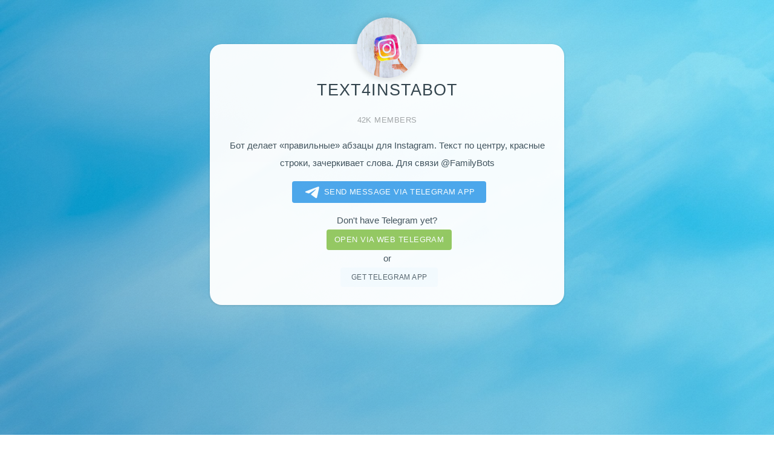

--- FILE ---
content_type: text/html; charset=utf-8
request_url: https://telegramim.ru/@text4instabot
body_size: 2514
content:
<!DOCTYPE html>
<html lang="en">
<head>
    <title>@text4instabot Text4InstaBot</title>
    <meta name="description" content="Бот делает &laquo;правильные&raquo; абзацы для Instagram. Текст по центру, красные строки, зачеркивает слова. Для связи @FamilyBots">
    <meta name="keywords" content="text4instabot,делает,правильные,абзацы,instagram,текст,центру">
    <meta charset="utf-8" />
    <meta name="viewport" content="width=device-width, initial-scale=1" />
    <meta property="og:title" content="Text4InstaBot">
    <meta property="og:image" content="//telegramim.ru/img/text4instabot">
    <meta property="og:site_name" content="Telegram">
    <meta property="og:description" content="Бот делает &laquo;правильные&raquo; абзацы для Instagram. Текст по центру, красные строки, зачеркивает слова. Для связи @FamilyBots">
    <meta property="twitter:title" content="Text4InstaBot">
    <meta property="twitter:image" content="//telegramim.ru/img/text4instabot">
    <meta property="twitter:site" content="@Telegram">
    <meta property="al:ios:app_store_id" content="686449807">
    <meta property="al:ios:app_name" content="Telegram Messenger">
    <meta property="al:ios:url" content="tg://resolve?domain=text4instabot">
    <meta property="al:android:url" content="tg://resolve?domain=text4instabot">
    <meta property="al:android:app_name" content="Telegram">
    <meta property="al:android:package" content="org.telegram.messenger">
    <meta name="twitter:card" content="summary">
    <meta name="twitter:site" content="@Telegram">
    <meta name="twitter:description" content="Бот делает &laquo;правильные&raquo; абзацы для Instagram. Текст по центру, красные строки, зачеркивает слова. Для связи @FamilyBots">
    <meta name="twitter:app:name:iphone" content="Telegram Messenger">
    <meta name="twitter:app:id:iphone" content="686449807">
    <meta name="twitter:app:url:iphone" content="tg://resolve?domain=text4instabot">
    <meta name="twitter:app:name:ipad" content="Telegram Messenger">
    <meta name="twitter:app:id:ipad" content="686449807">
    <meta name="twitter:app:url:ipad" content="tg://resolve?domain=text4instabot">
    <meta name="twitter:app:name:googleplay" content="Telegram">
    <meta name="twitter:app:id:googleplay" content="org.telegram.messenger">
    <meta name="twitter:app:url:googleplay" content="https://telegram.im/@text4instabot">
    <meta name="apple-itunes-app" content="app-id=686449807, app-argument: tg://resolve?domain=text4instabot">
    <link rel="alternate" href="//telegramim.ru/@text4instabot" hreflang="x-default" />
    <link rel="alternate" href="//telegramim.ru/@text4instabot?lang=en" hreflang="en" />
    <link rel="alternate" href="//telegramim.ru/@text4instabot?lang=hi" hreflang="hi" />
    <link rel="alternate" href="//telegramim.ru/@text4instabot?lang=ms" hreflang="ms" />
    <link rel="alternate" href="//telegramim.ru/@text4instabot?lang=ru" hreflang="ru" />
    <link rel="alternate" href="//telegramim.ru/@text4instabot?lang=pt" hreflang="pt" />
    <link rel="alternate" href="//telegramim.ru/@text4instabot?lang=tr" hreflang="tr" />
    <link rel="alternate" href="//telegramim.ru/@text4instabot?lang=zh" hreflang="zh" />
    <link rel="shortcut icon" href="//telegramim.ru/favicon.png">
    <!--[if lte IE 8]><script src="//telegramim.ru/assets/page/js/html5shiv.js"></script><![endif]-->
    <link rel="stylesheet" href="//telegramim.ru/assets/page/css/main.css" />
    <!--[if lte IE 9]><link rel="stylesheet" href="//telegramim.ru/assets/page/css/ie9.css" /><![endif]-->
    <!--[if lte IE 8]><link rel="stylesheet" href="//telegramim.ru/assets/page/css/ie8.css" /><![endif]-->
    <noscript>
        <link rel="stylesheet" href="//telegramim.ru/assets/page/css/noscript.css" />
    </noscript>
    <link rel="stylesheet" href="//telegramim.ru/assets/mobirise/css/languages.min.css" id="theme-stylesheet">
    <script async src="https://pagead2.googlesyndication.com/pagead/js/adsbygoogle.js?client=ca-pub-2794207926855952"
     crossorigin="anonymous"></script></head>

<body>
    <!-- Wrapper -->
    <div id="wrapper">

        <!-- Main -->
        <section id="main" class="width40">
            <a href="tg://resolve?domain=text4instabot">
                <span class="avatar">
                    <img src="//telegramim.ru/img/text4instabot" class="avaimg" width="100" height="100" alt="Text4InstaBot" />                </span>
                <h1>Text4InstaBot</h1><small class="members">42K members</small>            </a>
            <p>Бот делает «правильные» абзацы для Instagram. Текст по центру, красные строки, зачеркивает слова. Для связи <a target="_blank" href="https://telegram.im/@FamilyBots">@FamilyBots</a></p>
            <ul class="actions">
                <li><a class="btnhover" style="display:block;font-size:90%;border-radius:4px;background:#389ce9;color:#fff;padding:0.4em 1.4em 0.4em 1em;" href="tg://resolve?domain=text4instabot"><svg class="hoveranimate" style="width: 39px;height:20px;vertical-align:middle;" viewBox="0 0 21 18">
                            <g fill="none">
                                <path fill="#ffffff" d="M0.554,7.092 L19.117,0.078 C19.737,-0.156 20.429,0.156 20.663,0.776 C20.745,0.994 20.763,1.23 20.713,1.457 L17.513,16.059 C17.351,16.799 16.62,17.268 15.88,17.105 C15.696,17.065 15.523,16.987 15.37,16.877 L8.997,12.271 C8.614,11.994 8.527,11.458 8.805,11.074 C8.835,11.033 8.869,10.994 8.905,10.958 L15.458,4.661 C15.594,4.53 15.598,4.313 15.467,4.176 C15.354,4.059 15.174,4.037 15.036,4.125 L6.104,9.795 C5.575,10.131 4.922,10.207 4.329,10.002 L0.577,8.704 C0.13,8.55 -0.107,8.061 0.047,7.614 C0.131,7.374 0.316,7.182 0.554,7.092 Z"></path>
                            </g>
                        </svg>Send message via Telegram app</a></li>
                                                <p style="margin-bottom:0;"><a target="_blank" href="https://telegram.org/apps" class="btn btn-md btn-link">Don't have Telegram yet?</a></p>
                <li><a target="_blank" class="btnhover" style="display:block;font-size:90%;border-radius:4px;background:#8bc34a;color:#fff;padding:0.3em 1em;" href="https://web.telegram.im/#/im?p=@text4instabot" class="btn btn-success">Open via web telegram</a></li>
                <p style="margin:0;">or</p>
                <li><a target="_blank" style="border:0;" href="https://telegram.org/apps" class="button btnhover">Get telegram app</a></li>
            </ul>
        </section>  
        <!-- Footer -->
        <footer id="footer"> 
        <ins class="adsbygoogle"
     style="display:block"
     data-ad-client="ca-pub-2794207926855952"
     data-ad-slot="4903758805"
     data-ad-format="autorelaxed"></ins>
<script>
     (adsbygoogle = window.adsbygoogle || []).push({});
</script>
<br>            <ul class="copyright">
                <li>&copy; <a href="https://telegram.im" target="_blank">Telegram</a>.<a href="https://telegram.im" target="_blank">im</a></li>
            </ul>
            <small>Unofficial service for Telegram messenger</small>
        </footer>

    </div>

        <!-- Scripts -->
    <!--[if lte IE 8]><script src="//telegramim.ru/assets/page/js/respond.min.js"></script><![endif]-->
            <div id="tgme_frame_cont"></div>
        <script type="text/javascript">
            var protoUrl="tg:\/\/resolve?domain=text4instabot";if(!1){var iframeContEl=document.getElementById('tgme_frame_cont')||document.body;var iframeEl=document.createElement('iframe');iframeContEl.appendChild(iframeEl);var pageHidden=!1;window.addEventListener('pagehide',function(){pageHidden=!0},!1);window.addEventListener('blur',function(){pageHidden=!0},!1);if(iframeEl!==null){iframeEl.src=protoUrl}
setTimeout(function(){if(!pageHidden){window.location=protoUrl}},15000)}
else if(protoUrl){setTimeout(function(){window.location=protoUrl},15000)}        </script>
        <script defer src="https://static.cloudflareinsights.com/beacon.min.js/vcd15cbe7772f49c399c6a5babf22c1241717689176015" integrity="sha512-ZpsOmlRQV6y907TI0dKBHq9Md29nnaEIPlkf84rnaERnq6zvWvPUqr2ft8M1aS28oN72PdrCzSjY4U6VaAw1EQ==" data-cf-beacon='{"version":"2024.11.0","token":"539357fd194546c7a27415cc72f7a5f4","r":1,"server_timing":{"name":{"cfCacheStatus":true,"cfEdge":true,"cfExtPri":true,"cfL4":true,"cfOrigin":true,"cfSpeedBrain":true},"location_startswith":null}}' crossorigin="anonymous"></script>
</body>
</html>

--- FILE ---
content_type: text/html; charset=utf-8
request_url: https://www.google.com/recaptcha/api2/aframe
body_size: 267
content:
<!DOCTYPE HTML><html><head><meta http-equiv="content-type" content="text/html; charset=UTF-8"></head><body><script nonce="EYzMvkx4gBW9OKkO2dEFog">/** Anti-fraud and anti-abuse applications only. See google.com/recaptcha */ try{var clients={'sodar':'https://pagead2.googlesyndication.com/pagead/sodar?'};window.addEventListener("message",function(a){try{if(a.source===window.parent){var b=JSON.parse(a.data);var c=clients[b['id']];if(c){var d=document.createElement('img');d.src=c+b['params']+'&rc='+(localStorage.getItem("rc::a")?sessionStorage.getItem("rc::b"):"");window.document.body.appendChild(d);sessionStorage.setItem("rc::e",parseInt(sessionStorage.getItem("rc::e")||0)+1);localStorage.setItem("rc::h",'1769073651765');}}}catch(b){}});window.parent.postMessage("_grecaptcha_ready", "*");}catch(b){}</script></body></html>